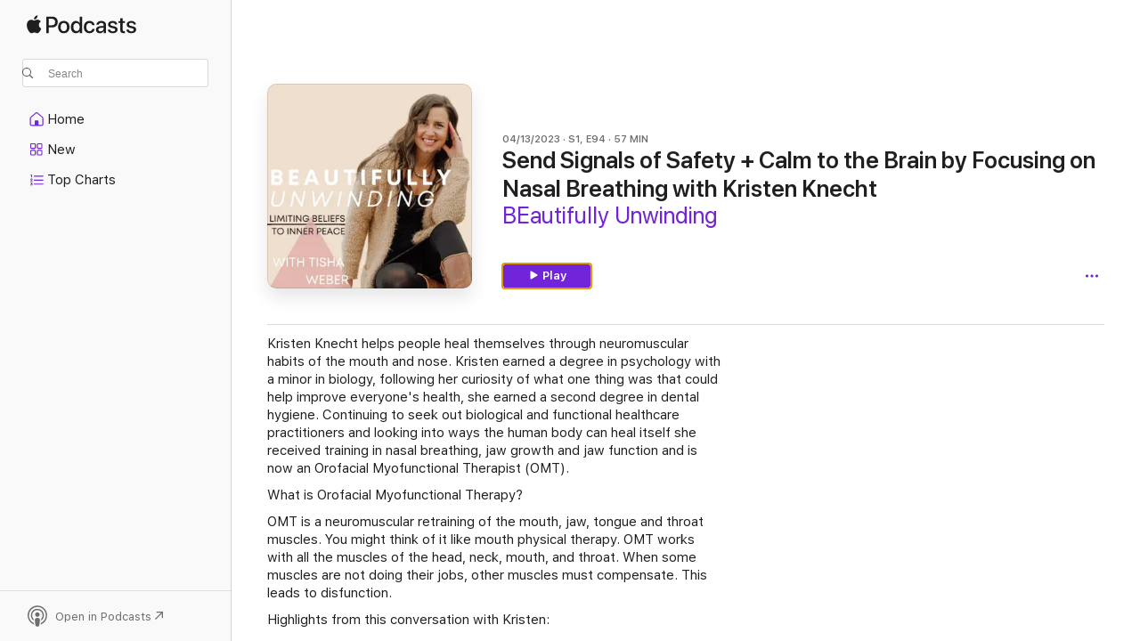

--- FILE ---
content_type: application/javascript
request_url: https://podcasts.apple.com/assets/mt-client-config~53b41f29aa.js
body_size: 2073
content:
import{g as k,c as P}from"./index~2c50f96d46.js";import{m as U,g as N}from"./mt-client-logger-core.esm~d395a518d6.js";function R(d,y){for(var s=0;s<y.length;s++){const u=y[s];if(typeof u!="string"&&!Array.isArray(u)){for(const f in u)if(f!=="default"&&!(f in d)){const p=Object.getOwnPropertyDescriptor(u,f);p&&Object.defineProperty(d,f,p.get?p:{enumerable:!0,get:()=>u[f]})}}}return Object.freeze(Object.defineProperty(d,Symbol.toStringTag,{value:"Module"}))}var _={},K={get exports(){return _},set exports(d){_=d}};const z=k(U),q=k(N);(function(d,y){(function(s,u){d.exports=u(z,q)})(P,function(s,u){var f=s.reflect.attachDelegate,p=s.storage.localStorageObject,A=s.storage.sessionStorageObject,h={setDelegate:function(e){return f(this,e)},localStorageObject:p,sessionStorageObject:A},T=s.reflect.attachDelegate,W=s.network.makeAjaxRequest,C={setDelegate:function(e){return T(this,e)},makeAjaxRequest:W},E=s.reflect.attachDelegate,w=s.reflect.hasAnyKeys,m=s.reflect.isArray,D=s.storage.saveObjectToStorage,O=s.storage.objectFromStorage,j=s.backoff.exponentialBackoff,x=s.keyValue.valueForKeyPath,b="noTopicConfig",S={blacklistedFields:["capacitySystem","capacitySystemAvailable","capacityDisk","capacityData","capacityDataAvailable"],compoundSeparator:"_",configBaseUrl:"https://xp.apple.com/config/1/report",constraints:{profiles:{AMPWeb:{precedenceOrderedRules:[{filters:"any",fieldConstraints:{clientId:{generateValue:!0,namespace:"AMPWeb_isSignedOut",expirationPeriod:864e5}}},{filters:{valueMatches:{isSignedIn:[!0]}},fieldConstraints:{clientId:{generateValue:!0,namespace:"AMPWeb_isSignedIn",expirationPeriod:15552e6}}}]},strict:{precedenceOrderedRules:[{filters:"any",fieldConstraints:{clientId:{generateValue:!0,scopeFieldName:"parentPageUrl",scopeStrategy:"mainDomain",expirationPeriod:864e5},consumerId:{blacklisted:!0},dsId:{blacklisted:!0},parentPageUrl:{scope:"hostname"}}},{filters:{valueMatches:{eventType:["click"],actionType:["signUp"]}},fieldConstraints:{parentPageUrl:{scope:"fullWithoutParams"}}},{filters:{valueMatches:{eventType:["dialog"],dialogType:["upsell"],result:["upsell"]}},fieldConstraints:{parentPageUrl:{scope:"fullWithoutParams"}}},{filters:{valueMatches:{userType:["signedIn"]}},fieldConstraints:{clientId:{scopeStrategy:"all"}}},{filters:{valueMatches:{userType:["signedIn"],eventType:["click","dialog","media","search"]}},fieldConstraints:{clientId:{blacklisted:!0},consumerId:{blacklisted:!1},dsId:{blacklisted:!1}}},{filters:{valueMatches:{userType:["signedIn"],eventType:["page","impressions"]},nonEmptyFields:["pageHistory"]},fieldConstraints:{clientId:{blacklisted:!0},consumerId:{blacklisted:!1},dsId:{blacklisted:!1}}}]}}},fieldsMap:{cookies:["itcCt","itscc"],custom:{impressions:["id","adamId","link.type","station-hash"],location:["id","adamId","dataSetId","name","fcKind","kindIds","type","link.type","station-hash","core-seed-name"]},single:{targetId:["id","adamId","contentId","type","link.type","fcId","userPreference","label","station-hash","linkIdentifier"]}},metricsUrl:"https://xp.apple.com/report",postFrequency:6e4,postFrequencyLowLatency:5e3,tokenSeparator:"|"},g={},I=function(e,i,o){if(o){e.push(o);var n=o[i];n&&w(n)&&e.push(n)}},t=function(e){this._topic=e,this._debugSource=null,this._cachedSource=null,this._serviceSource=null,this._initCalled=!1,this._initialized=!1,this._showedDebugWarning=!1,this._showedNoProvidedSourceWarning=!1,this._keyPathsThatSuppressWarning={configBaseUrl:!0},this.DEBUG_SOURCE_KEY="mtClientConfig_debugSource"+S.compoundSeparator+this._topic,this.CACHED_SOURCE_KEY="mtClientConfig_cachedSource"+S.compoundSeparator+this._topic};return t.createConfig=function(e,i,o,n){var a=t.getConfig(e);return e&&e!==b&&!a._initCalled&&a.init(i,o,n),a},t.getConfig=function(e){e=e||b;var i=g[e];return i||(i=new t(e),g[e]=i),i},t.cleanupConfig=function(e){if(e&&g[e]){var i=g[e];i.setCachedSource(),i.setDebugSource(),delete g[e]}},t.defaultConfig=function(){return t.getConfig()},t.value=function(e,i){var o=i&&g[i]||t.defaultConfig();return o.value.call(o,e)},t.environment=h,t.logger=u.loggerNamed("mt-client-config"),t.network=C,t.prototype._defaults=function(){return S},t.prototype._setInitialized=function(e){this._initialized=e},t.prototype._setInitCalled=function(e){this._initCalled=e},t.prototype._setShowedDebugWarning=function(e){this._showedDebugWarning=e},t.prototype._setShowedNoProvidedSourceWarning=function(e){this._showedNoProvidedSourceWarning=e},t.prototype.setDelegate=function(e){return E(this,e)},t.prototype.topic=function(){return this._topic},t.prototype.configHostname=function(){},t.prototype.configUrl=function(){var e=this.configHostname(),i;return e?i="https://"+e+"/config/1/report":i=this.value("configBaseUrl"),this._topic!==b?i+="/"+this.topic():t.logger.error("config.configUrl(): Topic must be provided"),i},t.prototype.sources=function(){},t.prototype.value=function(e){var i=this.cachedSource(),o=this.serviceSource(),n=this.sources(),a=this.debugSource(),l=i||o||n||a,c;return!n&&!o&&!(e in this._keyPathsThatSuppressWarning)&&(this._showedNoProvidedSourceWarning||(this._showedNoProvidedSourceWarning=!0,t.logger.warn("Metrics config: No config provided via delegate or fetched via init(), using default/cached config values."))),a&&(this._showedDebugWarning||(this._showedDebugWarning=!0,t.logger.warn(`"debugSource" found.
This will override any same-named client-supplied configSource fields.
This setting "sticks" across session, use "setDebugSource(null)" to clear`))),m(n)||(n=[n]),e.indexOf("blacklisted")===0?l?c=[i,o,n,a]:c=[S]:c=[S,i,o,n,a],c=this.configSourcesWithOverrides(c,this.topic()),x.apply(null,[e].concat(c))},t.prototype.configSourcesWithOverrides=function(e,i){var o=e;if(e&&e.length&&i){o=[];for(var n=0;n<e.length;n++){var a=e[n];if(a)if(m(a)&&a.length){for(var l=[],c=0;c<a.length;c++)I(l,i,a[c]);o.push(l)}else I(o,i,a)}}return o},t.prototype.setDebugSource=function(e){return this._debugSource=e||null,D(h.localStorageObject(),this.DEBUG_SOURCE_KEY,this._debugSource)},t.prototype.debugSource=function(){return this._debugSource||(this._debugSource=O(h.localStorageObject(),this.DEBUG_SOURCE_KEY)),this._debugSource},t.prototype.setCachedSource=function(e){return this._cachedSource=e||null,D(h.localStorageObject(),this.CACHED_SOURCE_KEY,this._cachedSource)},t.prototype.cachedSource=function(){return this._cachedSource||(this._cachedSource=O(h.localStorageObject(),this.CACHED_SOURCE_KEY)),this._cachedSource},t.prototype.setServiceSource=function(e){return this._serviceSource=e,this._serviceSource},t.prototype.serviceSource=function(){return this._serviceSource},t.prototype.fetchConfig=function(e,i,o){o=o||function(){};var n=function(l){var c;try{l=JSON.parse(l),c=!0}catch(v){o.call(o,v)}c&&i&&i.call(i,l)};j(C.makeAjaxRequest.bind(C,e,"GET",null),n,o)},t.prototype.init=function(e,i,o){if(!this._initCalled){this._initCalled=!0,i=i||function(){};var n=function(){this._initialized=!0,i.call(i)}.bind(this);if(e)this.setDelegate({sources:e}),n();else{this.setCachedSource(this.cachedSource());var a=this.configUrl(),l=function(v){this.setCachedSource(v),this.setServiceSource(v),n()}.bind(this);this.fetchConfig(a,l,o)}}},t.prototype.initialize=function(e,i,o){return this.init.apply(this,Array.prototype.slice.call(arguments))},t.prototype.initialized=function(){return this._initialized},t})})(K);const B=_,Y=R({__proto__:null,default:B},[_]);export{Y as m};

